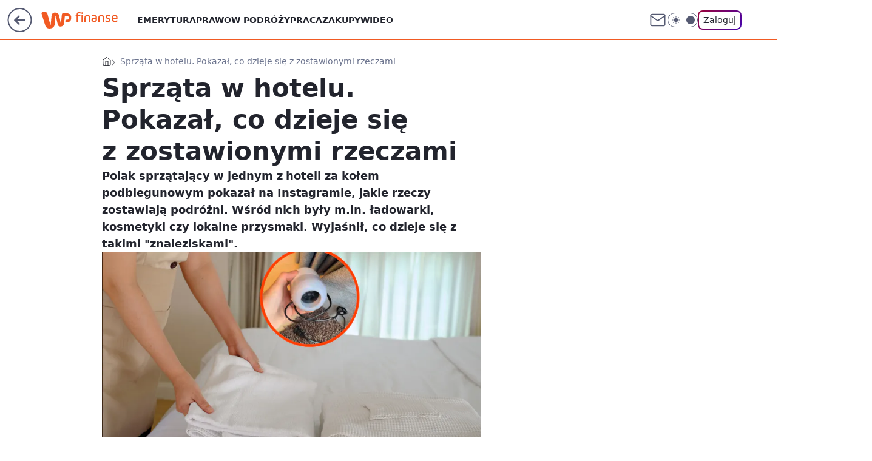

--- FILE ---
content_type: application/javascript
request_url: https://rek.www.wp.pl/gaf.js?rv=2&sn=finanse&pvid=d0f4cdd5910e86c4f10b&rekids=235333&phtml=finanse.wp.pl%2Fsprzata-w-hotelu-pokazal-co-dzieje-sie-z-zostawionymi-rzeczami-7051919842102176a&abtest=adtech%7CPRGM-1047%7CA%3Badtech%7CPU-335%7CA%3Badtech%7CPRG-3468%7CB%3Badtech%7CPRGM-1036%7CD%3Badtech%7CFP-76%7CD%3Badtech%7CPRGM-1356%7CA%3Badtech%7CPRGM-1419%7CB%3Badtech%7CPRGM-1589%7CA%3Badtech%7CPRGM-1576%7CB%3Badtech%7CPRGM-1443%7CA%3Badtech%7CPRGM-1587%7CD%3Badtech%7CPRGM-1615%7CA%3Badtech%7CPRGM-1215%7CC&PWA_adbd=0&darkmode=0&highLayout=0&layout=wide&navType=navigate&cdl=0&ctype=article&ciab=IAB-v3-655%2CIAB-v3-591%2CIAB-v3-473%2CIAB20%2CIAB18%2CIAB22&cuct=PK-1009&cid=7051919842102176&csystem=ncr&cdate=2024-07-22&REKtagi=hotel%3Bturysci&vw=1280&vh=720&p1=0&spin=hm6a7sjz&bcv=2
body_size: 7705
content:
hm6a7sjz({"spin":"hm6a7sjz","bunch":235333,"context":{"dsa":false,"minor":false,"bidRequestId":"a64f3936-fd4d-46dd-b11f-a35afaff322c","maConfig":{"timestamp":"2026-01-20T08:15:08.178Z"},"dfpConfig":{"timestamp":"2026-01-20T10:42:02.482Z"},"sda":[],"targeting":{"client":{},"server":{},"query":{"PWA_adbd":"0","REKtagi":"hotel;turysci","abtest":"adtech|PRGM-1047|A;adtech|PU-335|A;adtech|PRG-3468|B;adtech|PRGM-1036|D;adtech|FP-76|D;adtech|PRGM-1356|A;adtech|PRGM-1419|B;adtech|PRGM-1589|A;adtech|PRGM-1576|B;adtech|PRGM-1443|A;adtech|PRGM-1587|D;adtech|PRGM-1615|A;adtech|PRGM-1215|C","bcv":"2","cdate":"2024-07-22","cdl":"0","ciab":"IAB-v3-655,IAB-v3-591,IAB-v3-473,IAB20,IAB18,IAB22","cid":"7051919842102176","csystem":"ncr","ctype":"article","cuct":"PK-1009","darkmode":"0","highLayout":"0","layout":"wide","navType":"navigate","p1":"0","phtml":"finanse.wp.pl/sprzata-w-hotelu-pokazal-co-dzieje-sie-z-zostawionymi-rzeczami-7051919842102176a","pvid":"d0f4cdd5910e86c4f10b","rekids":"235333","rv":"2","sn":"finanse","spin":"hm6a7sjz","vh":"720","vw":"1280"}},"directOnly":0,"geo":{"country":"840","region":"","city":""},"statid":"","mlId":"","rshsd":"19","isRobot":false,"curr":{"EUR":4.2279,"USD":3.6054,"CHF":4.5608,"GBP":4.8583},"rv":"2","status":{"advf":2,"ma":2,"ma_ads-bidder":2,"ma_cpv-bidder":2,"ma_high-cpm-bidder":2},"bp":[30,40,50,60,80,100,120,140,160,180,200,220,240,260,280,300,320,340,360,380,400,420,440,460,480,500,520,540,560,580,600,620,640,660,680,700,720,740,760,780,800,1000,1200,1500,1800,2000,2500,3000,3500,4000,5000,6000,7000,9800],"siginf":"0.1.89"},"slots":{"10":{"delivered":"","campaign":null,"dfpConfig":null},"11":{"delivered":"1","campaign":null,"dfpConfig":{"placement":"/89844762/Desktop_Finanse.wp.pl_x11_art","roshash":"BFIL","ceil":100,"sizes":[[336,280],[640,280],[300,250]],"namedSizes":["fluid"],"div":"div-gpt-ad-x11-art","targeting":{"DFPHASH":"AEHK","emptygaf":"0"},"fp":[130,150,170,190,220,250,280,310,330,360,370,400,420,440,460,470,480,510,520,530,560,570,580,600,620,620,640,640,650,690,700,710,720,730,740,750,750,790,790,800,820,1020,1230,1530,1840,2040,2550,3060,3570,4080,5100,6120,7140,9800],"gfp":"BFIL","sigset":1}},"12":{"delivered":"1","campaign":null,"dfpConfig":{"placement":"/89844762/Desktop_Finanse.wp.pl_x12_art","roshash":"BFIL","ceil":100,"sizes":[[336,280],[640,280],[300,250]],"namedSizes":["fluid"],"div":"div-gpt-ad-x12-art","targeting":{"DFPHASH":"AEHK","emptygaf":"0"},"fp":[130,150,170,190,230,260,290,320,340,360,380,400,430,450,470,480,500,520,530,540,570,580,590,620,630,640,650,660,680,700,710,720,730,740,750,790,800,800,810,830,840,1020,1230,1530,1840,2040,2550,3060,3570,4080,5100,6120,7140,9800],"gfp":"BFIL","sigset":1}},"13":{"delivered":"1","campaign":null,"dfpConfig":{"placement":"/89844762/Desktop_Finanse.wp.pl_x13_art","roshash":"BFIL","ceil":100,"sizes":[[336,280],[640,280],[300,250]],"namedSizes":["fluid"],"div":"div-gpt-ad-x13-art","targeting":{"DFPHASH":"AEHK","emptygaf":"0"},"fp":[890,180,430,780,600,500,660,1020,1200,220,1080,580,880,1280,960,1140,1360,1120,1460,660,1060,1140,780,520,1580,740,940,1220,1340,1500,1620,1160,860,1460,1880,920,1360,1700,1840,1520,1640,1440,1840,1700,3060,2320,3080,4800,3580,6680,6900,6080,9500,9960],"gfp":"BFIL","sigset":3}},"14":{"delivered":"1","campaign":null,"dfpConfig":{"placement":"/89844762/Desktop_Finanse.wp.pl_x14_art","roshash":"BFIL","ceil":100,"sizes":[[336,280],[640,280],[300,250]],"namedSizes":["fluid"],"div":"div-gpt-ad-x14-art","targeting":{"DFPHASH":"AEHK","emptygaf":"0"},"fp":[130,150,170,190,230,250,280,310,330,360,380,400,420,440,460,470,500,510,520,550,560,570,590,610,620,630,640,650,680,690,700,710,720,730,740,770,780,790,790,820,820,1020,1230,1530,1840,2040,2550,3060,3570,4080,5100,6120,7140,9800],"gfp":"BFIL","sigset":1}},"15":{"delivered":"1","campaign":null,"dfpConfig":{"placement":"/89844762/Desktop_Finanse.wp.pl_x15_art","roshash":"BFIL","ceil":100,"sizes":[[728,90],[970,300],[950,90],[980,120],[980,90],[970,150],[970,90],[970,250],[930,180],[950,200],[750,100],[970,66],[750,200],[960,90],[970,100],[750,300],[970,200],[950,300]],"namedSizes":["fluid"],"div":"div-gpt-ad-x15-art","targeting":{"DFPHASH":"AEHK","emptygaf":"0"},"fp":[130,150,170,190,220,260,290,310,340,360,380,400,420,440,460,480,490,520,530,540,560,580,590,600,630,630,650,660,670,700,710,720,730,740,750,760,770,800,810,820,840,1020,1230,1530,1840,2040,2550,3060,3570,4080,5100,6120,7140,9800],"gfp":"BFIL","sigset":1}},"16":{"delivered":"1","campaign":null,"dfpConfig":{"placement":"/89844762/Desktop_Finanse.wp.pl_x16","roshash":"BFIL","ceil":100,"sizes":[[728,90],[970,300],[950,90],[980,120],[980,90],[970,150],[970,90],[970,250],[930,180],[950,200],[750,100],[970,66],[750,200],[960,90],[970,100],[750,300],[970,200],[950,300]],"namedSizes":["fluid"],"div":"div-gpt-ad-x16","targeting":{"DFPHASH":"AEHK","emptygaf":"0"},"fp":[70,600,950,780,1020,800,200,1160,1220,780,440,840,560,320,600,1000,620,1440,1020,1400,1020,720,820,1100,1260,580,1620,1280,840,940,1440,1560,1000,1460,1860,1320,1600,2000,2040,1580,1480,2340,1900,1820,2480,2700,4220,4360,3840,4160,6280,6460,8940,9960],"gfp":"BFIL","sigset":3}},"17":{"delivered":"1","campaign":null,"dfpConfig":{"placement":"/89844762/Desktop_Finanse.wp.pl_x17","roshash":"BFIL","ceil":100,"sizes":[[728,90],[970,300],[950,90],[980,120],[980,90],[970,150],[970,90],[970,250],[930,180],[950,200],[750,100],[970,66],[750,200],[960,90],[970,100],[750,300],[970,200],[950,300]],"namedSizes":["fluid"],"div":"div-gpt-ad-x17","targeting":{"DFPHASH":"AEHK","emptygaf":"0"},"fp":[110,130,150,170,200,230,260,280,300,320,350,360,380,390,420,430,450,460,470,480,510,520,520,530,560,560,580,590,600,620,630,640,660,680,700,720,740,760,780,800,820,1020,1230,1530,1840,2040,2550,3060,3570,4080,5100,6120,7140,9800],"gfp":"BFIL","sigset":1}},"18":{"delivered":"1","campaign":null,"dfpConfig":{"placement":"/89844762/Desktop_Finanse.wp.pl_x18","roshash":"BFIL","ceil":100,"sizes":[[728,90],[970,300],[950,90],[980,120],[980,90],[970,150],[970,90],[970,250],[930,180],[950,200],[750,100],[970,66],[750,200],[960,90],[970,100],[750,300],[970,200],[950,300]],"namedSizes":["fluid"],"div":"div-gpt-ad-x18","targeting":{"DFPHASH":"AEHK","emptygaf":"0"},"fp":[110,130,150,170,200,230,260,280,300,320,350,360,380,390,420,430,450,460,470,480,510,520,520,530,560,560,580,590,600,620,630,640,660,680,700,720,740,760,780,800,820,1020,1230,1530,1840,2040,2550,3060,3570,4080,5100,6120,7140,9800],"gfp":"BFIL","sigset":1}},"19":{"delivered":"1","campaign":null,"dfpConfig":{"placement":"/89844762/Desktop_Finanse.wp.pl_x19","roshash":"BFIL","ceil":100,"sizes":[[728,90],[970,300],[950,90],[980,120],[980,90],[970,150],[970,90],[970,250],[930,180],[950,200],[750,100],[970,66],[750,200],[960,90],[970,100],[750,300],[970,200],[950,300]],"namedSizes":["fluid"],"div":"div-gpt-ad-x19","targeting":{"DFPHASH":"AEHK","emptygaf":"0"},"fp":[110,130,150,170,200,230,260,280,300,320,350,360,380,390,420,430,450,460,470,480,510,520,520,530,560,560,580,590,600,620,630,640,660,680,700,720,740,760,780,800,820,1020,1230,1530,1840,2040,2550,3060,3570,4080,5100,6120,7140,9800],"gfp":"BFIL","sigset":1}},"2":{"delivered":"1","campaign":{"id":"188278","capping":"PWAck=27120619\u0026PWAclt=792\u0026tpl=1","adm":{"bunch":"235333","creations":[{"cbConfig":{"blur":false,"bottomBar":false,"fullPage":false,"message":"Przekierowanie za {{time}} sekund{{y}}","timeout":15000},"height":600,"pixels":["//gde-default.hit.gemius.pl/_1769020687/redot.gif?id=AurlpqtfLPQooAxj7wsDeNWb7DpBnawS60AjdQWqM6T.z7/fastid=fsjxkechbderpocuyimavtcqankj/stparam=xcjskxjudx/nc=0/gdpr=0/gdpr_consent="],"showLabel":false,"src":"https://mamc.wpcdn.pl/188278/1768219315939/backup_mcd_ruby_choco_latte_1200x600.jpg","trackers":{"click":[""],"cview":["//ma.wp.pl/ma.gif?clid=dca45526c17aa056cf0f889dbba57020\u0026SN=finanse\u0026pvid=d0f4cdd5910e86c4f10b\u0026action=cvimp\u0026pg=finanse.wp.pl\u0026par=conversionValue%3D0%26bidReqID%3Da64f3936-fd4d-46dd-b11f-a35afaff322c%26userID%3D__UNKNOWN_TELL_US__%26test%3D0%26seatFee%3DwAh4BxOEXY7nVItvIoTP7qEiSHhV8-h3d0oBr5sxbMI%26source%3DTG%26ttl%3D1769107087%26ssp%3Dwp.pl%26ip%3Dw3OBxmQsoOzTluf4GBxlmVJI4wbcXrT1r1sHcySK-ZA%26slotSizeWxH%3D1200x600%26iabPageCategories%3D%26iabSiteCategories%3D%26rekid%3D235333%26creationID%3D1470141%26cur%3DPLN%26editedTimestamp%3D1768219234%26pricingModel%3D4FtaYfhQ6xay6QaXL_KZbJyTdcoi86SB-La7w_zf5ws%26utility%3DVJREqz7WrqnHknLTIzxm8MDa5L_sBsgojLeLla7rPMpPpjts0iZIXUediFW2YvRj%26inver%3D2%26domain%3Dfinanse.wp.pl%26order%3D265630%26pvid%3Dd0f4cdd5910e86c4f10b%26hBidPrice%3DBEHMPSV%26publisherID%3D308%26slotID%3D002%26seatID%3Ddca45526c17aa056cf0f889dbba57020%26sn%3Dfinanse%26geo%3D840%253B%253B%26medium%3Ddisplay%26workfID%3D188278%26tpID%3D1402620%26billing%3Dcpv%26org_id%3D25%26emission%3D3043513%26hBudgetRate%3DBEHMPSV%26isDev%3Dfalse%26platform%3D8%26is_robot%3D0%26is_adblock%3D0%26bidTimestamp%3D1769020687%26partnerID%3D%26contentID%3D7051919842102176%26device%3DPERSONAL_COMPUTER%26targetDomain%3Dmcdonalds.pl%26client_id%3D43759%26bidderID%3D11"],"impression":["//ma.wp.pl/ma.gif?clid=dca45526c17aa056cf0f889dbba57020\u0026SN=finanse\u0026pvid=d0f4cdd5910e86c4f10b\u0026action=delivery\u0026pg=finanse.wp.pl\u0026par=utility%3DVJREqz7WrqnHknLTIzxm8MDa5L_sBsgojLeLla7rPMpPpjts0iZIXUediFW2YvRj%26inver%3D2%26domain%3Dfinanse.wp.pl%26order%3D265630%26pvid%3Dd0f4cdd5910e86c4f10b%26hBidPrice%3DBEHMPSV%26publisherID%3D308%26slotID%3D002%26seatID%3Ddca45526c17aa056cf0f889dbba57020%26sn%3Dfinanse%26geo%3D840%253B%253B%26medium%3Ddisplay%26workfID%3D188278%26tpID%3D1402620%26billing%3Dcpv%26org_id%3D25%26emission%3D3043513%26hBudgetRate%3DBEHMPSV%26isDev%3Dfalse%26platform%3D8%26is_robot%3D0%26is_adblock%3D0%26bidTimestamp%3D1769020687%26partnerID%3D%26contentID%3D7051919842102176%26device%3DPERSONAL_COMPUTER%26targetDomain%3Dmcdonalds.pl%26client_id%3D43759%26bidderID%3D11%26conversionValue%3D0%26bidReqID%3Da64f3936-fd4d-46dd-b11f-a35afaff322c%26userID%3D__UNKNOWN_TELL_US__%26test%3D0%26seatFee%3DwAh4BxOEXY7nVItvIoTP7qEiSHhV8-h3d0oBr5sxbMI%26source%3DTG%26ttl%3D1769107087%26ssp%3Dwp.pl%26ip%3Dw3OBxmQsoOzTluf4GBxlmVJI4wbcXrT1r1sHcySK-ZA%26slotSizeWxH%3D1200x600%26iabPageCategories%3D%26iabSiteCategories%3D%26rekid%3D235333%26creationID%3D1470141%26cur%3DPLN%26editedTimestamp%3D1768219234%26pricingModel%3D4FtaYfhQ6xay6QaXL_KZbJyTdcoi86SB-La7w_zf5ws"],"view":["//ma.wp.pl/ma.gif?clid=dca45526c17aa056cf0f889dbba57020\u0026SN=finanse\u0026pvid=d0f4cdd5910e86c4f10b\u0026action=view\u0026pg=finanse.wp.pl\u0026par=userID%3D__UNKNOWN_TELL_US__%26test%3D0%26seatFee%3DwAh4BxOEXY7nVItvIoTP7qEiSHhV8-h3d0oBr5sxbMI%26source%3DTG%26ttl%3D1769107087%26ssp%3Dwp.pl%26ip%3Dw3OBxmQsoOzTluf4GBxlmVJI4wbcXrT1r1sHcySK-ZA%26slotSizeWxH%3D1200x600%26iabPageCategories%3D%26iabSiteCategories%3D%26rekid%3D235333%26creationID%3D1470141%26cur%3DPLN%26editedTimestamp%3D1768219234%26pricingModel%3D4FtaYfhQ6xay6QaXL_KZbJyTdcoi86SB-La7w_zf5ws%26utility%3DVJREqz7WrqnHknLTIzxm8MDa5L_sBsgojLeLla7rPMpPpjts0iZIXUediFW2YvRj%26inver%3D2%26domain%3Dfinanse.wp.pl%26order%3D265630%26pvid%3Dd0f4cdd5910e86c4f10b%26hBidPrice%3DBEHMPSV%26publisherID%3D308%26slotID%3D002%26seatID%3Ddca45526c17aa056cf0f889dbba57020%26sn%3Dfinanse%26geo%3D840%253B%253B%26medium%3Ddisplay%26workfID%3D188278%26tpID%3D1402620%26billing%3Dcpv%26org_id%3D25%26emission%3D3043513%26hBudgetRate%3DBEHMPSV%26isDev%3Dfalse%26platform%3D8%26is_robot%3D0%26is_adblock%3D0%26bidTimestamp%3D1769020687%26partnerID%3D%26contentID%3D7051919842102176%26device%3DPERSONAL_COMPUTER%26targetDomain%3Dmcdonalds.pl%26client_id%3D43759%26bidderID%3D11%26conversionValue%3D0%26bidReqID%3Da64f3936-fd4d-46dd-b11f-a35afaff322c"]},"transparentPlaceholder":false,"type":"image","url":"https://gde-default.hit.gemius.pl/lshitredir/id=AurlpqtfLPQooAxj7wsDeNWb7DpBnawS60AjdQWqM6T.z7/fastid=jtkvsjgljofzfpdtsvypmawiynnr/stparam=rehpbsnndr/nc=0/gdpr=0/gdpr_consent=/url=https://links.mcdonaldsapps.com/CKlgPh?utm_campaign=McDonalds_McCafe_260114_260324_McCafe%20Special%20Autumn%20%26%20Winter%202026\u0026utm_source=CommercialBreak\u0026utm_medium=%2FDISPLAY%2FWP%2FWP.WP_CommercialBreak__CPM_Display_aTAGdcGL_","width":1200}],"redir":"https://ma.wp.pl/redirma?SN=finanse\u0026pvid=d0f4cdd5910e86c4f10b\u0026par=geo%3D840%253B%253B%26hBudgetRate%3DBEHMPSV%26seatFee%3DwAh4BxOEXY7nVItvIoTP7qEiSHhV8-h3d0oBr5sxbMI%26hBidPrice%3DBEHMPSV%26is_robot%3D0%26conversionValue%3D0%26slotSizeWxH%3D1200x600%26sn%3Dfinanse%26workfID%3D188278%26tpID%3D1402620%26is_adblock%3D0%26bidTimestamp%3D1769020687%26bidderID%3D11%26test%3D0%26editedTimestamp%3D1768219234%26partnerID%3D%26client_id%3D43759%26cur%3DPLN%26domain%3Dfinanse.wp.pl%26slotID%3D002%26billing%3Dcpv%26org_id%3D25%26contentID%3D7051919842102176%26iabPageCategories%3D%26pricingModel%3D4FtaYfhQ6xay6QaXL_KZbJyTdcoi86SB-La7w_zf5ws%26pvid%3Dd0f4cdd5910e86c4f10b%26publisherID%3D308%26platform%3D8%26ttl%3D1769107087%26ip%3Dw3OBxmQsoOzTluf4GBxlmVJI4wbcXrT1r1sHcySK-ZA%26rekid%3D235333%26utility%3DVJREqz7WrqnHknLTIzxm8MDa5L_sBsgojLeLla7rPMpPpjts0iZIXUediFW2YvRj%26inver%3D2%26medium%3Ddisplay%26emission%3D3043513%26isDev%3Dfalse%26source%3DTG%26device%3DPERSONAL_COMPUTER%26targetDomain%3Dmcdonalds.pl%26bidReqID%3Da64f3936-fd4d-46dd-b11f-a35afaff322c%26userID%3D__UNKNOWN_TELL_US__%26iabSiteCategories%3D%26creationID%3D1470141%26order%3D265630%26ssp%3Dwp.pl%26seatID%3Ddca45526c17aa056cf0f889dbba57020\u0026url=","slot":"2"},"creative":{"Id":"1470141","provider":"ma_cpv-bidder","roshash":"DGJM","height":600,"width":1200,"touchpointId":"1402620","source":{"bidder":"cpv-bidder"}},"sellingModel":{"model":"CPM_INT"}},"dfpConfig":null},"24":{"delivered":"","campaign":null,"dfpConfig":null},"25":{"delivered":"1","campaign":null,"dfpConfig":{"placement":"/89844762/Desktop_Finanse.wp.pl_x25_art","roshash":"BFIL","ceil":100,"sizes":[[336,280],[640,280],[300,250]],"namedSizes":["fluid"],"div":"div-gpt-ad-x25-art","targeting":{"DFPHASH":"AEHK","emptygaf":"0"},"fp":[120,140,160,180,220,240,270,300,320,340,370,380,400,420,440,450,480,490,500,520,530,540,570,580,590,600,610,640,650,650,660,670,680,690,730,730,740,760,780,800,820,1020,1230,1530,1840,2040,2550,3060,3570,4080,5100,6120,7140,9800],"gfp":"BFIL","sigset":1}},"27":{"delivered":"1","campaign":null,"dfpConfig":{"placement":"/89844762/Desktop_Finanse.wp.pl_x27_art","roshash":"BFIL","ceil":100,"sizes":[[160,600]],"namedSizes":["fluid"],"div":"div-gpt-ad-x27-art","targeting":{"DFPHASH":"AEHK","emptygaf":"0"},"fp":[120,140,160,180,210,240,270,290,310,330,350,370,390,410,420,450,460,470,490,500,510,530,550,560,560,570,600,610,620,630,640,650,660,680,700,720,740,760,780,800,820,1020,1230,1530,1840,2040,2550,3060,3570,4080,5100,6120,7140,9800],"gfp":"BFIL","sigset":1}},"28":{"delivered":"","campaign":null,"dfpConfig":null},"29":{"delivered":"","campaign":null,"dfpConfig":null},"3":{"delivered":"1","campaign":null,"dfpConfig":{"placement":"/89844762/Desktop_Finanse.wp.pl_x03_art","roshash":"BFIL","ceil":100,"sizes":[[728,90],[970,300],[950,90],[980,120],[980,90],[970,150],[970,90],[970,250],[930,180],[950,200],[750,100],[970,66],[750,200],[960,90],[970,100],[750,300],[970,200],[950,300]],"namedSizes":["fluid"],"div":"div-gpt-ad-x03-art","targeting":{"DFPHASH":"AEHK","emptygaf":"0"},"fp":[120,140,160,180,210,230,270,290,310,330,350,370,390,400,420,440,460,470,480,510,520,530,530,560,570,570,590,600,620,630,640,650,660,690,700,720,740,760,780,800,820,1020,1230,1530,1840,2040,2550,3060,3570,4080,5100,6120,7140,9800],"gfp":"BFIL","sigset":1}},"32":{"delivered":"1","campaign":null,"dfpConfig":{"placement":"/89844762/Desktop_Finanse.wp.pl_x32_art","roshash":"BFIL","ceil":100,"sizes":[[336,280],[640,280],[300,250]],"namedSizes":["fluid"],"div":"div-gpt-ad-x32-art","targeting":{"DFPHASH":"AEHK","emptygaf":"0"},"fp":[110,130,150,170,200,230,260,280,300,320,350,360,380,390,420,430,450,460,470,480,510,520,520,530,560,560,580,590,600,620,630,640,660,680,700,720,740,760,780,800,820,1020,1230,1530,1840,2040,2550,3060,3570,4080,5100,6120,7140,9800],"gfp":"BFIL","sigset":1}},"33":{"delivered":"1","campaign":null,"dfpConfig":{"placement":"/89844762/Desktop_Finanse.wp.pl_x33_art","roshash":"BFIL","ceil":100,"sizes":[[336,280],[640,280],[300,250]],"namedSizes":["fluid"],"div":"div-gpt-ad-x33-art","targeting":{"DFPHASH":"AEHK","emptygaf":"0"},"fp":[140,160,180,210,250,280,310,340,370,400,420,440,470,480,510,530,550,570,590,600,620,650,660,680,690,710,730,740,750,770,800,810,820,840,850,860,870,880,920,920,930,1080,1230,1530,1840,2040,2550,3060,3570,4080,5100,6120,7140,9800],"gfp":"BFIL","sigset":1}},"34":{"delivered":"1","campaign":null,"dfpConfig":{"placement":"/89844762/Desktop_Finanse.wp.pl_x34_art","roshash":"BFIL","ceil":100,"sizes":[[300,250]],"namedSizes":["fluid"],"div":"div-gpt-ad-x34-art","targeting":{"DFPHASH":"AEHK","emptygaf":"0"},"fp":[110,130,150,170,200,230,260,280,300,320,350,360,380,390,420,430,450,460,470,480,510,520,520,530,560,560,580,590,600,620,630,640,660,680,700,720,740,760,780,800,820,1020,1230,1530,1840,2040,2550,3060,3570,4080,5100,6120,7140,9800],"gfp":"BFIL","sigset":1}},"35":{"delivered":"1","campaign":null,"dfpConfig":{"placement":"/89844762/Desktop_Finanse.wp.pl_x35_art","roshash":"BFIL","ceil":100,"sizes":[[300,600],[300,250]],"namedSizes":["fluid"],"div":"div-gpt-ad-x35-art","targeting":{"DFPHASH":"AEHK","emptygaf":"0"},"fp":[110,140,160,170,210,240,260,280,310,330,340,370,390,400,410,440,450,470,480,490,520,530,540,550,550,580,590,600,610,620,630,640,660,680,700,720,740,760,780,800,820,1020,1230,1530,1840,2040,2550,3060,3570,4080,5100,6120,7140,9800],"gfp":"BFIL","sigset":1}},"36":{"delivered":"1","campaign":null,"dfpConfig":{"placement":"/89844762/Desktop_Finanse.wp.pl_x36_art","roshash":"BGJM","ceil":100,"sizes":[[300,600],[300,250]],"namedSizes":["fluid"],"div":"div-gpt-ad-x36-art","targeting":{"DFPHASH":"AFIL","emptygaf":"0"},"fp":[120,140,160,180,210,240,260,290,310,340,360,370,400,410,430,440,470,480,490,510,520,530,540,570,580,580,600,610,630,640,650,660,670,680,710,720,740,760,780,800,820,1020,1230,1530,1840,2040,2550,3060,3570,4080,5100,6120,7140,9800],"gfp":"BGJM","sigset":1}},"37":{"delivered":"1","campaign":null,"dfpConfig":{"placement":"/89844762/Desktop_Finanse.wp.pl_x37_art","roshash":"BFIL","ceil":100,"sizes":[[300,600],[300,250]],"namedSizes":["fluid"],"div":"div-gpt-ad-x37-art","targeting":{"DFPHASH":"AEHK","emptygaf":"0"},"fp":[120,140,160,180,210,240,270,290,320,340,360,380,390,420,420,450,460,490,490,510,520,540,550,560,570,590,610,620,620,630,640,670,680,690,700,720,740,760,780,800,820,1020,1230,1530,1840,2040,2550,3060,3570,4080,5100,6120,7140,9800],"gfp":"BFIL","sigset":1}},"40":{"delivered":"1","campaign":null,"dfpConfig":{"placement":"/89844762/Desktop_Finanse.wp.pl_x40","roshash":"BGJM","ceil":100,"sizes":[[300,250]],"namedSizes":["fluid"],"div":"div-gpt-ad-x40","targeting":{"DFPHASH":"AFIL","emptygaf":"0"},"fp":[160,180,210,230,280,320,360,390,430,450,480,510,530,560,590,610,630,660,670,710,720,740,770,790,800,820,860,870,890,900,920,950,960,980,1000,1010,1030,1060,1070,1100,1110,1280,1420,1680,1950,2040,2550,3060,3570,4080,5400,7080,9380,9800],"gfp":"BGJM","sigset":1}},"5":{"delivered":"1","campaign":null,"dfpConfig":{"placement":"/89844762/Desktop_Finanse.wp.pl_x05_art","roshash":"BFIL","ceil":100,"sizes":[[336,280],[640,280],[300,250]],"namedSizes":["fluid"],"div":"div-gpt-ad-x05-art","targeting":{"DFPHASH":"AEHK","emptygaf":"0"},"fp":[120,140,160,180,210,240,270,300,310,340,360,390,400,430,440,450,470,480,510,520,520,540,570,570,580,590,620,630,640,650,650,660,680,700,710,720,740,770,780,800,820,1020,1230,1530,1840,2040,2550,3060,3570,4080,5100,6120,7140,9800],"gfp":"BFIL","sigset":1}},"50":{"delivered":"1","campaign":null,"dfpConfig":{"placement":"/89844762/Desktop_Finanse.wp.pl_x50_art","roshash":"BFIL","ceil":100,"sizes":[[728,90],[970,300],[950,90],[980,120],[980,90],[970,150],[970,90],[970,250],[930,180],[950,200],[750,100],[970,66],[750,200],[960,90],[970,100],[750,300],[970,200],[950,300]],"namedSizes":["fluid"],"div":"div-gpt-ad-x50-art","targeting":{"DFPHASH":"AEHK","emptygaf":"0"},"fp":[120,140,160,180,220,250,270,300,320,350,370,380,410,420,450,450,480,490,500,530,540,550,580,580,600,600,620,640,650,670,680,690,700,700,710,750,750,760,780,800,820,1020,1230,1530,1840,2040,2550,3060,3570,4080,5100,6120,7140,9800],"gfp":"BFIL","sigset":1}},"52":{"delivered":"1","campaign":null,"dfpConfig":{"placement":"/89844762/Desktop_Finanse.wp.pl_x52_art","roshash":"BFIL","ceil":100,"sizes":[[300,250]],"namedSizes":["fluid"],"div":"div-gpt-ad-x52-art","targeting":{"DFPHASH":"AEHK","emptygaf":"0"},"fp":[110,130,150,170,210,230,260,280,300,320,340,360,380,390,420,430,440,460,470,480,490,520,520,540,540,550,580,590,600,610,620,640,660,680,700,720,740,760,780,800,820,1020,1230,1530,1840,2040,2550,3060,3570,4080,5100,6120,7140,9800],"gfp":"BFIL","sigset":1}},"529":{"delivered":"1","campaign":null,"dfpConfig":{"placement":"/89844762/Desktop_Finanse.wp.pl_x529","roshash":"BFIL","ceil":100,"sizes":[[300,250]],"namedSizes":["fluid"],"div":"div-gpt-ad-x529","targeting":{"DFPHASH":"AEHK","emptygaf":"0"},"fp":[110,130,150,170,200,230,250,280,300,320,340,360,380,390,400,420,440,460,470,480,490,520,520,530,540,560,580,590,590,600,630,640,660,680,700,720,740,760,780,800,820,1020,1230,1530,1840,2040,2550,3060,3570,4080,5100,6120,7140,9800],"gfp":"BFIL","sigset":1}},"53":{"delivered":"1","campaign":null,"dfpConfig":{"placement":"/89844762/Desktop_Finanse.wp.pl_x53_art","roshash":"BFIL","ceil":100,"sizes":[[728,90],[970,300],[950,90],[980,120],[980,90],[970,150],[970,600],[970,90],[970,250],[930,180],[950,200],[750,100],[970,66],[750,200],[960,90],[970,100],[750,300],[970,200],[940,600]],"namedSizes":["fluid"],"div":"div-gpt-ad-x53-art","targeting":{"DFPHASH":"AEHK","emptygaf":"0"},"fp":[150,170,200,220,270,300,340,370,400,430,460,480,500,530,550,580,600,620,650,660,690,700,720,730,760,770,790,800,820,850,870,880,890,900,940,960,970,980,990,1000,1010,1180,1350,1560,1840,2040,2550,3060,3570,4080,5100,6360,8400,9800],"gfp":"BFIL","sigset":1}},"531":{"delivered":"1","campaign":null,"dfpConfig":{"placement":"/89844762/Desktop_Finanse.wp.pl_x531","roshash":"BFIL","ceil":100,"sizes":[[300,250]],"namedSizes":["fluid"],"div":"div-gpt-ad-x531","targeting":{"DFPHASH":"AEHK","emptygaf":"0"},"fp":[110,140,160,170,200,230,260,280,310,320,340,370,380,400,410,420,450,450,470,490,500,510,510,540,550,550,570,580,590,610,620,640,660,680,700,720,740,760,780,800,820,1020,1230,1530,1840,2040,2550,3060,3570,4080,5100,6120,7140,9800],"gfp":"BFIL","sigset":1}},"541":{"delivered":"1","campaign":null,"dfpConfig":{"placement":"/89844762/Desktop_Finanse.wp.pl_x541_art","roshash":"BFIL","ceil":100,"sizes":[[300,600],[300,250]],"namedSizes":["fluid"],"div":"div-gpt-ad-x541-art","targeting":{"DFPHASH":"AEHK","emptygaf":"0"},"fp":[120,140,160,180,210,240,270,290,320,340,360,380,400,420,420,450,460,490,490,510,530,540,550,560,570,590,610,620,620,630,660,670,680,690,700,720,740,760,780,800,820,1020,1230,1530,1840,2040,2550,3060,3570,4080,5100,6120,7140,9800],"gfp":"BFIL","sigset":1}},"59":{"delivered":"1","campaign":null,"dfpConfig":{"placement":"/89844762/Desktop_Finanse.wp.pl_x59_art","roshash":"BFIL","ceil":100,"sizes":[[300,600],[300,250]],"namedSizes":["fluid"],"div":"div-gpt-ad-x59-art","targeting":{"DFPHASH":"AEHK","emptygaf":"0"},"fp":[110,130,150,170,200,230,260,280,300,320,350,360,380,390,420,430,450,460,470,480,510,520,520,550,560,560,580,590,600,620,630,640,660,680,700,720,740,760,780,800,820,1020,1230,1530,1840,2040,2550,3060,3570,4080,5100,6120,7140,9800],"gfp":"BFIL","sigset":1}},"6":{"delivered":"","campaign":null,"dfpConfig":null},"61":{"delivered":"1","campaign":null,"dfpConfig":{"placement":"/89844762/Desktop_Finanse.wp.pl_x61_art","roshash":"BFIL","ceil":100,"sizes":[[336,280],[640,280],[300,250]],"namedSizes":["fluid"],"div":"div-gpt-ad-x61-art","targeting":{"DFPHASH":"AEHK","emptygaf":"0"},"fp":[130,150,170,190,230,260,290,320,340,370,380,410,440,450,470,490,500,530,540,550,580,590,600,630,640,650,660,670,700,710,720,740,750,760,770,770,810,820,830,830,850,1020,1230,1530,1840,2040,2550,3060,3570,4080,5100,6120,7140,9800],"gfp":"BFIL","sigset":1}},"62":{"delivered":"","campaign":null,"dfpConfig":null},"67":{"delivered":"1","campaign":null,"dfpConfig":{"placement":"/89844762/Desktop_Finanse.wp.pl_x67_art","roshash":"BEKN","ceil":100,"sizes":[[300,50]],"namedSizes":["fluid"],"div":"div-gpt-ad-x67-art","targeting":{"DFPHASH":"ADJM","emptygaf":"0"},"fp":[110,140,160,170,200,230,260,280,300,320,340,360,380,390,410,420,450,460,470,490,500,510,520,550,550,560,580,580,590,620,630,640,660,680,700,720,740,760,780,800,820,1020,1230,1530,1840,2040,2550,3060,3570,4080,5100,6120,7140,9800],"gfp":"BEKN","sigset":1}},"7":{"delivered":"","campaign":null,"dfpConfig":null},"70":{"delivered":"1","campaign":null,"dfpConfig":{"placement":"/89844762/Desktop_Finanse.wp.pl_x70_art","roshash":"BFIL","ceil":100,"sizes":[[728,90],[970,300],[950,90],[980,120],[980,90],[970,150],[970,90],[970,250],[930,180],[950,200],[750,100],[970,66],[750,200],[960,90],[970,100],[750,300],[970,200],[950,300]],"namedSizes":["fluid"],"div":"div-gpt-ad-x70-art","targeting":{"DFPHASH":"AEHK","emptygaf":"0"},"fp":[120,150,170,190,220,250,280,300,330,350,370,390,420,430,440,470,480,500,520,530,550,560,580,580,610,620,630,640,650,680,690,700,710,720,730,730,740,760,790,800,820,1020,1230,1530,1840,2040,2550,3060,3570,4080,5100,6120,7140,9800],"gfp":"BFIL","sigset":1}},"716":{"delivered":"","campaign":null,"dfpConfig":null},"717":{"delivered":"","campaign":null,"dfpConfig":null},"72":{"delivered":"1","campaign":null,"dfpConfig":{"placement":"/89844762/Desktop_Finanse.wp.pl_x72_art","roshash":"BFIL","ceil":100,"sizes":[[300,250]],"namedSizes":["fluid"],"div":"div-gpt-ad-x72-art","targeting":{"DFPHASH":"AEHK","emptygaf":"0"},"fp":[110,130,150,170,210,230,260,280,310,320,340,360,370,390,410,430,440,450,470,480,490,520,520,540,540,550,580,590,600,610,620,640,660,680,700,720,740,760,780,800,820,1020,1230,1530,1840,2040,2550,3060,3570,4080,5100,6120,7140,9800],"gfp":"BFIL","sigset":1}},"79":{"delivered":"1","campaign":null,"dfpConfig":{"placement":"/89844762/Desktop_Finanse.wp.pl_x79_art","roshash":"BFIL","ceil":100,"sizes":[[300,600],[300,250]],"namedSizes":["fluid"],"div":"div-gpt-ad-x79-art","targeting":{"DFPHASH":"AEHK","emptygaf":"0"},"fp":[270,480,890,800,660,760,360,420,660,480,1100,1040,1240,1020,1160,1400,1180,780,420,1080,660,780,1160,980,980,1340,1380,740,600,1640,1780,1700,1380,1560,1760,1480,920,1280,800,2020,1560,1680,2420,1560,3220,3340,4660,3160,4720,6040,8300,9720,7760,9880],"gfp":"BFIL","sigset":3}},"8":{"delivered":"","campaign":null,"dfpConfig":null},"80":{"delivered":"1","campaign":null,"dfpConfig":{"placement":"/89844762/Desktop_Finanse.wp.pl_x80_art","roshash":"BEMP","ceil":100,"sizes":[[1,1]],"namedSizes":["fluid"],"div":"div-gpt-ad-x80-art","isNative":1,"targeting":{"DFPHASH":"ADLO","emptygaf":"0"},"fp":[130,150,170,190,230,260,290,310,340,360,380,400,430,440,470,480,490,520,530,540,560,580,590,620,630,630,650,660,690,700,710,720,730,740,750,760,800,800,810,820,840,1020,1230,1530,1840,2040,2550,3060,3570,4080,5100,6120,7140,9800],"gfp":"BEMP","sigset":1}},"800":{"delivered":"","campaign":null,"dfpConfig":null},"81":{"delivered":"1","campaign":null,"dfpConfig":{"placement":"/89844762/Desktop_Finanse.wp.pl_x81_art","roshash":"BEMP","ceil":100,"sizes":[[1,1]],"namedSizes":["fluid"],"div":"div-gpt-ad-x81-art","isNative":1,"targeting":{"DFPHASH":"ADLO","emptygaf":"0"},"fp":[130,150,170,190,230,250,280,310,330,360,380,400,420,440,460,470,500,510,520,550,560,570,590,610,620,630,640,670,680,690,700,710,720,730,770,770,780,790,790,820,820,1020,1230,1530,1840,2040,2550,3060,3570,4080,5100,6120,7140,9800],"gfp":"BEMP","sigset":1}},"810":{"delivered":"","campaign":null,"dfpConfig":null},"811":{"delivered":"","campaign":null,"dfpConfig":null},"812":{"delivered":"","campaign":null,"dfpConfig":null},"813":{"delivered":"","campaign":null,"dfpConfig":null},"814":{"delivered":"","campaign":null,"dfpConfig":null},"815":{"delivered":"","campaign":null,"dfpConfig":null},"816":{"delivered":"","campaign":null,"dfpConfig":null},"817":{"delivered":"","campaign":null,"dfpConfig":null},"82":{"delivered":"1","campaign":null,"dfpConfig":{"placement":"/89844762/Desktop_Finanse.wp.pl_x82_art","roshash":"BEMP","ceil":100,"sizes":[[1,1]],"namedSizes":["fluid"],"div":"div-gpt-ad-x82-art","isNative":1,"targeting":{"DFPHASH":"ADLO","emptygaf":"0"},"fp":[130,150,170,190,230,260,290,310,340,360,380,400,430,440,460,480,490,510,530,550,560,580,590,610,630,630,650,650,690,700,700,710,720,730,770,770,780,800,810,820,820,1020,1230,1530,1840,2040,2550,3060,3570,4080,5100,6120,7140,9800],"gfp":"BEMP","sigset":1}},"826":{"delivered":"","campaign":null,"dfpConfig":null},"827":{"delivered":"","campaign":null,"dfpConfig":null},"828":{"delivered":"","campaign":null,"dfpConfig":null},"83":{"delivered":"1","campaign":null,"dfpConfig":{"placement":"/89844762/Desktop_Finanse.wp.pl_x83_art","roshash":"BEMP","ceil":100,"sizes":[[1,1]],"namedSizes":["fluid"],"div":"div-gpt-ad-x83-art","isNative":1,"targeting":{"DFPHASH":"ADLO","emptygaf":"0"},"fp":[120,150,170,190,220,260,290,310,340,350,380,400,420,440,450,480,490,500,530,540,550,580,590,600,610,630,650,660,670,680,690,700,730,740,750,760,770,770,780,800,840,1020,1230,1530,1840,2040,2550,3060,3570,4080,5100,6120,7140,9800],"gfp":"BEMP","sigset":1}},"840":{"delivered":"","campaign":null,"dfpConfig":null},"841":{"delivered":"","campaign":null,"dfpConfig":null},"842":{"delivered":"","campaign":null,"dfpConfig":null},"843":{"delivered":"","campaign":null,"dfpConfig":null},"89":{"delivered":"","campaign":null,"dfpConfig":null},"90":{"delivered":"1","campaign":null,"dfpConfig":{"placement":"/89844762/Desktop_Finanse.wp.pl_x90_art","roshash":"BFIL","ceil":100,"sizes":[[728,90],[970,300],[950,90],[980,120],[980,90],[970,150],[970,90],[970,250],[930,180],[950,200],[750,100],[970,66],[750,200],[960,90],[970,100],[750,300],[970,200],[950,300]],"namedSizes":["fluid"],"div":"div-gpt-ad-x90-art","targeting":{"DFPHASH":"AEHK","emptygaf":"0"},"fp":[120,140,160,180,220,240,280,300,320,340,370,390,400,430,440,450,480,490,520,520,530,540,570,580,590,600,630,640,650,650,660,670,680,720,730,730,740,760,780,800,820,1020,1230,1530,1840,2040,2550,3060,3570,4080,5100,6120,7140,9800],"gfp":"BFIL","sigset":1}},"92":{"delivered":"1","campaign":null,"dfpConfig":{"placement":"/89844762/Desktop_Finanse.wp.pl_x92_art","roshash":"BFIL","ceil":100,"sizes":[[300,250]],"namedSizes":["fluid"],"div":"div-gpt-ad-x92-art","targeting":{"DFPHASH":"AEHK","emptygaf":"0"},"fp":[110,140,160,170,200,240,260,280,300,320,340,360,380,400,410,420,450,460,470,490,500,510,520,550,550,560,580,580,610,620,630,640,660,680,700,720,740,760,780,800,820,1020,1230,1530,1840,2040,2550,3060,3570,4080,5100,6120,7140,9800],"gfp":"BFIL","sigset":1}},"93":{"delivered":"1","campaign":null,"dfpConfig":{"placement":"/89844762/Desktop_Finanse.wp.pl_x93_art","roshash":"BFIL","ceil":100,"sizes":[[300,600],[300,250]],"namedSizes":["fluid"],"div":"div-gpt-ad-x93-art","targeting":{"DFPHASH":"AEHK","emptygaf":"0"},"fp":[370,80,350,380,1080,140,860,860,1040,660,400,480,440,820,600,1000,580,1140,820,980,860,960,1280,1600,1380,540,1600,740,800,900,1520,1160,1860,1180,1460,1820,1200,1020,1340,1220,1920,1240,2160,1820,2840,3380,3500,4740,4380,6420,7380,7580,8660,9960],"gfp":"BFIL","sigset":3}},"94":{"delivered":"1","campaign":null,"dfpConfig":{"placement":"/89844762/Desktop_Finanse.wp.pl_x94_art","roshash":"BFIL","ceil":100,"sizes":[[300,600],[300,250]],"namedSizes":["fluid"],"div":"div-gpt-ad-x94-art","targeting":{"DFPHASH":"AEHK","emptygaf":"0"},"fp":[120,140,160,180,210,240,260,290,310,330,360,370,390,400,430,440,450,470,490,490,520,530,540,550,570,580,600,600,610,620,650,660,670,680,700,720,740,760,780,800,820,1020,1230,1530,1840,2040,2550,3060,3570,4080,5100,6120,7140,9800],"gfp":"BFIL","sigset":1}},"95":{"delivered":"1","campaign":null,"dfpConfig":{"placement":"/89844762/Desktop_Finanse.wp.pl_x95_art","roshash":"BFIL","ceil":100,"sizes":[[300,600],[300,250]],"namedSizes":["fluid"],"div":"div-gpt-ad-x95-art","targeting":{"DFPHASH":"AEHK","emptygaf":"0"},"fp":[120,140,160,180,210,240,270,290,310,330,350,380,390,420,420,450,460,470,490,510,520,530,550,560,570,570,610,610,620,630,640,650,660,690,700,720,740,760,780,800,820,1020,1230,1530,1840,2040,2550,3060,3570,4080,5100,6120,7140,9800],"gfp":"BFIL","sigset":1}},"99":{"lazy":1,"delivered":"1","campaign":{"id":"188982","capping":"PWAck=27120769\u0026PWAclt=720","adm":{"bunch":"235333","creations":[{"mod":"surveyNative","modConfig":{"accentColorAsPrimary":false,"border":"1px solid grey","footnote":"Wyniki ankiet pomagają nam ulepszać nasze produkty i produkty naszych Zaufanych Partnerów. Administratorem danych jest Wirtualna Polska Media S.A. Szczegółowe informacje na temat przetwarzania danych osobowych opisane są w \u003ca target=\"_blank\" href=\"https://holding.wp.pl/poufnosc\"\u003epolityce prywatności\u003c/a\u003e.","insideSlot":true,"maxWidth":300,"pages":[{"accentColorAsPrimary":false,"questions":[{"answers":[{"answerID":"yes","isOpen":false,"text":"tak"},{"answerID":"no","isOpen":false,"text":"nie"},{"answerID":"dontKnow","isOpen":false,"text":"nie wiem"}],"answersHorizontal":false,"confirmation":false,"questionID":"didYouSeeMailAd","required":true,"text":"Czy widziałeś(-aś) ostatnio reklamę Poczty WP?","type":"radio"}],"topImage":"https://pocztanh.wpcdn.pl/pocztanh/login/7.30.0/svg/wp/poczta-logo.svg"}],"popup":{"blendVisible":false,"position":"br"},"summary":[{"key":"Title","value":"Dziękujemy za odpowiedź!"},{"key":"Paragraph","value":"Twoja opinia jest dla nas ważna."}]},"showLabel":true,"trackers":{"click":[""],"cview":["//ma.wp.pl/ma.gif?clid=0d75fec0bdabe60e0af571ed047f75a2\u0026SN=finanse\u0026pvid=d0f4cdd5910e86c4f10b\u0026action=cvimp\u0026pg=finanse.wp.pl\u0026par=is_adblock%3D0%26hBidPrice%3DBEHKNQT%26isDev%3Dfalse%26ssp%3Dwp.pl%26device%3DPERSONAL_COMPUTER%26inver%3D2%26pvid%3Dd0f4cdd5910e86c4f10b%26domain%3Dfinanse.wp.pl%26slotID%3D099%26tpID%3D1405936%26billing%3Dcpv%26org_id%3D25%26emission%3D3046324%26iabPageCategories%3D%26geo%3D840%253B%253B%26creationID%3D1477210%26iabSiteCategories%3D%26bidderID%3D11%26utility%3DR-aTDxAT63Tv0d_9_KvxsV5clmy6Q3SlPsHyW646P1cgj2_AWRpZbAIR3dYYDEzN%26ip%3DK5JbCbGoW3oO3lsEiS0NwdMczSMCFcGBAam9zHUwyAY%26slotSizeWxH%3D-1x-1%26targetDomain%3Dwp.pl%26workfID%3D188982%26partnerID%3D%26contentID%3D7051919842102176%26medium%3Ddisplay%26userID%3D__UNKNOWN_TELL_US__%26rekid%3D235333%26publisherID%3D308%26client_id%3D38851%26editedTimestamp%3D1769007383%26is_robot%3D0%26hBudgetRate%3DBEHKNQT%26conversionValue%3D0%26seatFee%3DppgjAZH2kZ90VVpH2xzpOHbyOt7GxdS1YTpdc-KUh8Y%26seatID%3D0d75fec0bdabe60e0af571ed047f75a2%26order%3D202648%26source%3DTG%26sn%3Dfinanse%26platform%3D8%26cur%3DPLN%26pricingModel%3DRQBRi7ndHNsvTn3WZmouCUJ6EtQ2FgeIXhTDIALn8FM%26ttl%3D1769107087%26bidTimestamp%3D1769020687%26bidReqID%3Da64f3936-fd4d-46dd-b11f-a35afaff322c%26test%3D0"],"impression":["//ma.wp.pl/ma.gif?clid=0d75fec0bdabe60e0af571ed047f75a2\u0026SN=finanse\u0026pvid=d0f4cdd5910e86c4f10b\u0026action=delivery\u0026pg=finanse.wp.pl\u0026par=ssp%3Dwp.pl%26device%3DPERSONAL_COMPUTER%26inver%3D2%26pvid%3Dd0f4cdd5910e86c4f10b%26domain%3Dfinanse.wp.pl%26slotID%3D099%26tpID%3D1405936%26billing%3Dcpv%26org_id%3D25%26emission%3D3046324%26iabPageCategories%3D%26geo%3D840%253B%253B%26creationID%3D1477210%26iabSiteCategories%3D%26bidderID%3D11%26utility%3DR-aTDxAT63Tv0d_9_KvxsV5clmy6Q3SlPsHyW646P1cgj2_AWRpZbAIR3dYYDEzN%26ip%3DK5JbCbGoW3oO3lsEiS0NwdMczSMCFcGBAam9zHUwyAY%26slotSizeWxH%3D-1x-1%26targetDomain%3Dwp.pl%26workfID%3D188982%26partnerID%3D%26contentID%3D7051919842102176%26medium%3Ddisplay%26userID%3D__UNKNOWN_TELL_US__%26rekid%3D235333%26publisherID%3D308%26client_id%3D38851%26editedTimestamp%3D1769007383%26is_robot%3D0%26hBudgetRate%3DBEHKNQT%26conversionValue%3D0%26seatFee%3DppgjAZH2kZ90VVpH2xzpOHbyOt7GxdS1YTpdc-KUh8Y%26seatID%3D0d75fec0bdabe60e0af571ed047f75a2%26order%3D202648%26source%3DTG%26sn%3Dfinanse%26platform%3D8%26cur%3DPLN%26pricingModel%3DRQBRi7ndHNsvTn3WZmouCUJ6EtQ2FgeIXhTDIALn8FM%26ttl%3D1769107087%26bidTimestamp%3D1769020687%26bidReqID%3Da64f3936-fd4d-46dd-b11f-a35afaff322c%26test%3D0%26is_adblock%3D0%26hBidPrice%3DBEHKNQT%26isDev%3Dfalse"],"view":["//ma.wp.pl/ma.gif?clid=0d75fec0bdabe60e0af571ed047f75a2\u0026SN=finanse\u0026pvid=d0f4cdd5910e86c4f10b\u0026action=view\u0026pg=finanse.wp.pl\u0026par=targetDomain%3Dwp.pl%26workfID%3D188982%26partnerID%3D%26contentID%3D7051919842102176%26medium%3Ddisplay%26userID%3D__UNKNOWN_TELL_US__%26rekid%3D235333%26publisherID%3D308%26client_id%3D38851%26editedTimestamp%3D1769007383%26is_robot%3D0%26hBudgetRate%3DBEHKNQT%26conversionValue%3D0%26seatFee%3DppgjAZH2kZ90VVpH2xzpOHbyOt7GxdS1YTpdc-KUh8Y%26seatID%3D0d75fec0bdabe60e0af571ed047f75a2%26order%3D202648%26source%3DTG%26sn%3Dfinanse%26platform%3D8%26cur%3DPLN%26pricingModel%3DRQBRi7ndHNsvTn3WZmouCUJ6EtQ2FgeIXhTDIALn8FM%26ttl%3D1769107087%26bidTimestamp%3D1769020687%26bidReqID%3Da64f3936-fd4d-46dd-b11f-a35afaff322c%26test%3D0%26is_adblock%3D0%26hBidPrice%3DBEHKNQT%26isDev%3Dfalse%26ssp%3Dwp.pl%26device%3DPERSONAL_COMPUTER%26inver%3D2%26pvid%3Dd0f4cdd5910e86c4f10b%26domain%3Dfinanse.wp.pl%26slotID%3D099%26tpID%3D1405936%26billing%3Dcpv%26org_id%3D25%26emission%3D3046324%26iabPageCategories%3D%26geo%3D840%253B%253B%26creationID%3D1477210%26iabSiteCategories%3D%26bidderID%3D11%26utility%3DR-aTDxAT63Tv0d_9_KvxsV5clmy6Q3SlPsHyW646P1cgj2_AWRpZbAIR3dYYDEzN%26ip%3DK5JbCbGoW3oO3lsEiS0NwdMczSMCFcGBAam9zHUwyAY%26slotSizeWxH%3D-1x-1"]},"type":"mod"}],"redir":"https://ma.wp.pl/redirma?SN=finanse\u0026pvid=d0f4cdd5910e86c4f10b\u0026par=targetDomain%3Dwp.pl%26slotID%3D099%26workfID%3D188982%26userID%3D__UNKNOWN_TELL_US__%26publisherID%3D308%26is_robot%3D0%26hBudgetRate%3DBEHKNQT%26pricingModel%3DRQBRi7ndHNsvTn3WZmouCUJ6EtQ2FgeIXhTDIALn8FM%26bidReqID%3Da64f3936-fd4d-46dd-b11f-a35afaff322c%26hBidPrice%3DBEHKNQT%26isDev%3Dfalse%26ip%3DK5JbCbGoW3oO3lsEiS0NwdMczSMCFcGBAam9zHUwyAY%26partnerID%3D%26client_id%3D38851%26seatFee%3DppgjAZH2kZ90VVpH2xzpOHbyOt7GxdS1YTpdc-KUh8Y%26pvid%3Dd0f4cdd5910e86c4f10b%26domain%3Dfinanse.wp.pl%26iabPageCategories%3D%26bidderID%3D11%26sn%3Dfinanse%26ttl%3D1769107087%26test%3D0%26inver%3D2%26org_id%3D25%26editedTimestamp%3D1769007383%26cur%3DPLN%26iabSiteCategories%3D%26slotSizeWxH%3D-1x-1%26rekid%3D235333%26conversionValue%3D0%26source%3DTG%26platform%3D8%26bidTimestamp%3D1769020687%26contentID%3D7051919842102176%26medium%3Ddisplay%26ssp%3Dwp.pl%26creationID%3D1477210%26seatID%3D0d75fec0bdabe60e0af571ed047f75a2%26order%3D202648%26is_adblock%3D0%26device%3DPERSONAL_COMPUTER%26tpID%3D1405936%26billing%3Dcpv%26emission%3D3046324%26geo%3D840%253B%253B%26utility%3DR-aTDxAT63Tv0d_9_KvxsV5clmy6Q3SlPsHyW646P1cgj2_AWRpZbAIR3dYYDEzN\u0026url=","slot":"99"},"creative":{"Id":"1477210","provider":"ma_cpv-bidder","roshash":"BEHK","height":-1,"width":-1,"touchpointId":"1405936","source":{"bidder":"cpv-bidder"}},"sellingModel":{"model":"CPV_INT"}},"dfpConfig":{"placement":"/89844762/Desktop_Finanse.wp.pl_x99_art","roshash":"BFIL","ceil":100,"sizes":[[300,600],[300,250]],"namedSizes":["fluid"],"div":"div-gpt-ad-x99-art","targeting":{"DFPHASH":"AEHK","emptygaf":"0"},"fp":[110,130,150,170,210,230,260,280,300,320,350,360,380,390,420,430,440,470,470,480,510,520,520,540,560,570,580,590,600,610,620,640,660,680,700,720,740,760,780,800,820,1020,1230,1530,1840,2040,2550,3060,3570,4080,5100,6120,7140,9800],"gfp":"BFIL","sigset":1}}},"bdd":{}});